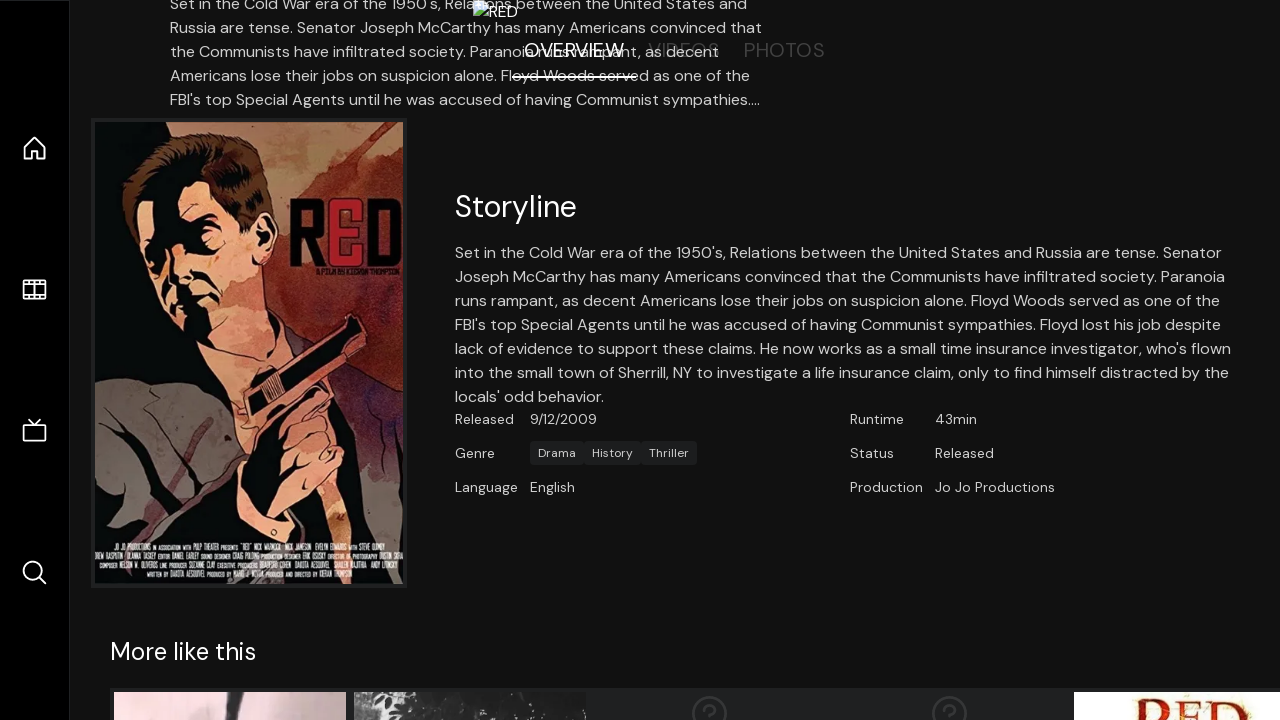

--- FILE ---
content_type: text/html;charset=utf-8
request_url: https://nuxt-movies.vercel.app/movie/1070136
body_size: 15370
content:
<!DOCTYPE html><html  lang="en" data-capo=""><head><meta charset="utf-8">
<meta name="viewport" content="width=device-width, initial-scale=1">
<title>RED · Nuxt Movies</title>
<link rel="stylesheet" href="/_nuxt/entry.DDYGQnBS.css" crossorigin>
<link rel="stylesheet" href="/_nuxt/Base.DDl6vxtR.css" crossorigin>
<link rel="stylesheet" href="/_nuxt/TheFooter.DSjxkPen.css" crossorigin>
<link rel="modulepreload" as="script" crossorigin href="/_nuxt/DFfBDzz8.js">
<link rel="modulepreload" as="script" crossorigin href="/_nuxt/wHmGi5hF.js">
<link rel="modulepreload" as="script" crossorigin href="/_nuxt/uLHvflS5.js">
<link rel="modulepreload" as="script" crossorigin href="/_nuxt/ClyUp67_.js">
<link rel="modulepreload" as="script" crossorigin href="/_nuxt/CYviWHQ5.js">
<link rel="modulepreload" as="script" crossorigin href="/_nuxt/BVNlbdLW.js">
<link rel="prefetch" as="script" crossorigin href="/_nuxt/C17z7VQ0.js">
<meta name="twitter:card" content="summary_large_image">
<meta name="twitter:site" content="@nuxt_js">
<meta name="twitter:creator" content="@nuxt_js">
<link rel="icon" type="image/webp" href="/movies.webp">
<meta name="description" content="Set in the Cold War era of the 1950's, Relations between the United States and Russia are tense. Senator Joseph McCarthy has many Americans convinced that the Communists have infiltrated society. Paranoia runs rampant, as decent Americans lose their jobs on suspicion alone.  Floyd Woods served as one of the FBl's top Special Agents until he was accused of having Communist sympathies. Floyd lost his job despite lack of evidence to support these claims. He now works as a small time insurance investigator, who's flown into the small town of Sherrill, NY to investigate a life insurance claim, only to find himself distracted by the locals' odd behavior.">
<meta property="og:image" content="https://movies-proxy.vercel.app/ipx/s_1200x630/tmdb/pcTNuXYE5RQ708GtZE6YhbRFN55.jpg">
<script type="module" src="/_nuxt/DFfBDzz8.js" crossorigin></script></head><body><div id="__nuxt"><!--[--><div class="nuxt-loading-indicator" style="position:fixed;top:0;right:0;left:0;pointer-events:none;width:auto;height:3px;opacity:0;background:repeating-linear-gradient(to right,#00dc82 0%,#34cdfe 50%,#0047e1 100%);background-size:Infinity% auto;transform:scaleX(0%);transform-origin:left;transition:transform 0.1s, height 0.4s, opacity 0.4s;z-index:999999;"></div><div h-full w-full font-sans grid="~ lt-lg:rows-[1fr_max-content] lg:cols-[max-content_1fr]" of-hidden view-transition-app transition duration-0><div id="app-scroller" of-x-hidden of-y-auto relative><div><div relative class="aspect-ratio-3/2 lg:aspect-ratio-25/9" bg-black><div absolute top-0 right-0 lt-lg="left-0" lg="bottom-0 left-1/3"><img onerror="this.setAttribute(&#39;data-error&#39;, 1)" width="1220" height="659" alt="RED" data-nuxt-img srcset="https://movies-proxy.vercel.app/ipx/f_webp&amp;s_1220x659/tmdbnull 1x, https://movies-proxy.vercel.app/ipx/f_webp&amp;s_2440x1318/tmdbnull 2x" h-full w-full object-cover src="https://movies-proxy.vercel.app/ipx/f_webp&amp;s_1220x659/tmdbnull"></div><div absolute bottom-0 left-0 top-0 px-10 flex="~ col" justify-center lt-lg="bg-gradient-to-t right-0 p10" lg="px25 w-2/3 bg-gradient-to-r" from-black via-black to-transparent><template><div style="display:none;"><h1 mt-2 text-4xl lg:text-5xl line-clamp-2>RED</h1><div flex="~ row wrap" gap2 items-center mt4><div relative aspect="11/2" filter-hue-rotate-320deg w-25><img src="/stars.webp" absolute inset-0 aria-hidden="true"><img src="/stars-filled.webp" absolute inset-0 aria-hidden="true" style="clip-path:inset(0 49% 0 0);"></div><div class="op50 hidden md:block">5.1</div><span class="op50 hidden md:block">·</span><div class="op50 hidden md:block">19 Reviews</div><span op50>·</span><div op50>2009</div><span op50>·</span><div op50>43min</div></div><p class="mt-2 op80 leading-relaxed of-hidden line-clamp-3 md:line-clamp-5 text-xs md:text-base">Set in the Cold War era of the 1950&#39;s, Relations between the United States and Russia are tense. Senator Joseph McCarthy has many Americans convinced that the Communists have infiltrated society. Paranoia runs rampant, as decent Americans lose their jobs on suspicion alone.  Floyd Woods served as one of the FBl&#39;s top Special Agents until he was accused of having Communist sympathies. Floyd lost his job despite lack of evidence to support these claims. He now works as a small time insurance investigator, who&#39;s flown into the small town of Sherrill, NY to investigate a life insurance claim, only to find himself distracted by the locals&#39; odd behavior.</p><!----></div></template></div><!----></div><!--[--><div flex items-center justify-center gap8 py6><button n-tab class="n-tab-active">Overview</button><button n-tab class="">Videos</button><button n-tab class="">Photos</button></div><!--[--><div p4 grid="~ cols-[max-content_1fr]" gap-8 items-center ma max-w-300><img onerror="this.setAttribute(&#39;data-error&#39;, 1)" width="400" height="600" alt="RED" data-nuxt-img srcset="https://movies-proxy.vercel.app/ipx/f_webp&amp;s_400x600/tmdb/pcTNuXYE5RQ708GtZE6YhbRFN55.jpg 1x, https://movies-proxy.vercel.app/ipx/f_webp&amp;s_800x1200/tmdb/pcTNuXYE5RQ708GtZE6YhbRFN55.jpg 2x" block border="4 gray4/10" w-79 lt-md:hidden transition duration-400 object-cover aspect="10/16" style="view-transition-name:item-1070136;" src="https://movies-proxy.vercel.app/ipx/f_webp&amp;s_400x600/tmdb/pcTNuXYE5RQ708GtZE6YhbRFN55.jpg"><div lt-md:w="[calc(100vw-2rem)]" flex="~ col" md:p4 gap6><div><h2 text-3xl mb4>Storyline</h2><div op80>Set in the Cold War era of the 1950&#39;s, Relations between the United States and Russia are tense. Senator Joseph McCarthy has many Americans convinced that the Communists have infiltrated society. Paranoia runs rampant, as decent Americans lose their jobs on suspicion alone.  Floyd Woods served as one of the FBl&#39;s top Special Agents until he was accused of having Communist sympathies. Floyd lost his job despite lack of evidence to support these claims. He now works as a small time insurance investigator, who&#39;s flown into the small town of Sherrill, NY to investigate a life insurance claim, only to find himself distracted by the locals&#39; odd behavior.</div></div><div text-sm op80><ul grid="~ cols-[max-content_1fr] lg:cols-[max-content_1fr_max-content_1fr] gap3" items-center><!--[--><div>Released</div><div>9/12/2009</div><!--]--><!--[--><div>Runtime</div><div>43min</div><!--]--><!----><!----><!----><!--[--><div>Genre</div><div flex="~ row wrap gap1"><!--[--><a href="/genre/18/movie" class="" bg="gray/10 hover:gray/20" p="x2 y1" rounded text-xs>Drama</a><a href="/genre/36/movie" class="" bg="gray/10 hover:gray/20" p="x2 y1" rounded text-xs>History</a><a href="/genre/53/movie" class="" bg="gray/10 hover:gray/20" p="x2 y1" rounded text-xs>Thriller</a><!--]--></div><!--]--><!--[--><div>Status</div><div>Released</div><!--]--><!--[--><div>Language</div><div>English</div><!--]--><!--[--><div>Production</div><div>Jo Jo Productions</div><!--]--></ul></div><div><div flex="~ row gap5" items-center text-lg mt-5><!----><!----><!----><!----><!----><!----><!----><!----><!--[--><!--]--></div></div></div></div><!----><!--]--><!----><!----><!--]--><!--[--><div flex py3 px10 items-center mt5><div text-2xl><!--[-->More like this<!--]--></div><div flex-auto></div><!--[--><!--]--></div><div relative><div overflow-y-auto><div flex gap-2 w-max p-2 px-10><!--[--><!--[--><a href="/movie/621557" class="" pb2 flex-1 w-40 md:w-60><div block bg-gray4:10 p1 class="aspect-10/16" transition duration-400 hover="scale-105 z10"><img onerror="this.setAttribute(&#39;data-error&#39;, 1)" width="400" height="600" alt="Red" data-nuxt-img srcset="https://movies-proxy.vercel.app/ipx/f_webp&amp;s_400x600/tmdb/fkATyXE462UjZLM86uCJRH6jLVa.jpg 1x, https://movies-proxy.vercel.app/ipx/f_webp&amp;s_800x1200/tmdb/fkATyXE462UjZLM86uCJRH6jLVa.jpg 2x" w-full h-full object-cover style="view-transition-name:item-621557;" src="https://movies-proxy.vercel.app/ipx/f_webp&amp;s_400x600/tmdb/fkATyXE462UjZLM86uCJRH6jLVa.jpg"></div><div mt-2>Red</div><div flex text-sm gap-2 items-center><div relative aspect="11/2" filter-hue-rotate-320deg w-20><img src="/stars.webp" absolute inset-0 aria-hidden="true"><img src="/stars-filled.webp" absolute inset-0 aria-hidden="true" style="clip-path:inset(0 45% 0 0);"></div><div op60>5.5</div></div></a><a href="/movie/629524" class="" pb2 flex-1 w-40 md:w-60><div block bg-gray4:10 p1 class="aspect-10/16" transition duration-400 hover="scale-105 z10"><img onerror="this.setAttribute(&#39;data-error&#39;, 1)" width="400" height="600" alt="RED" data-nuxt-img srcset="https://movies-proxy.vercel.app/ipx/f_webp&amp;s_400x600/tmdb/gGH97LgVnfhZT9n6k9veaNgCdWL.jpg 1x, https://movies-proxy.vercel.app/ipx/f_webp&amp;s_800x1200/tmdb/gGH97LgVnfhZT9n6k9veaNgCdWL.jpg 2x" w-full h-full object-cover style="view-transition-name:item-629524;" src="https://movies-proxy.vercel.app/ipx/f_webp&amp;s_400x600/tmdb/gGH97LgVnfhZT9n6k9veaNgCdWL.jpg"></div><div mt-2>RED</div><div flex text-sm gap-2 items-center><div relative aspect="11/2" filter-hue-rotate-320deg w-20><img src="/stars.webp" absolute inset-0 aria-hidden="true"><img src="/stars-filled.webp" absolute inset-0 aria-hidden="true" style="clip-path:inset(0 44% 0 0);"></div><div op60>5.6</div></div></a><a href="/movie/647201" class="" pb2 flex-1 w-40 md:w-60><div block bg-gray4:10 p1 class="aspect-10/16" transition duration-400 hover="scale-105 z10"><div h-full op10 flex><div i-ph:question ma text-4xl></div></div></div><div mt-2>Red</div><div flex text-sm gap-2 items-center><div relative aspect="11/2" filter-hue-rotate-320deg w-20><img src="/stars.webp" absolute inset-0 aria-hidden="true"><img src="/stars-filled.webp" absolute inset-0 aria-hidden="true" style="clip-path:inset(0 64% 0 0);"></div><div op60>3.6</div></div></a><a href="/movie/1084119" class="" pb2 flex-1 w-40 md:w-60><div block bg-gray4:10 p1 class="aspect-10/16" transition duration-400 hover="scale-105 z10"><div h-full op10 flex><div i-ph:question ma text-4xl></div></div></div><div mt-2>Red</div><div flex text-sm gap-2 items-center><div relative aspect="11/2" filter-hue-rotate-320deg w-20><img src="/stars.webp" absolute inset-0 aria-hidden="true"><img src="/stars-filled.webp" absolute inset-0 aria-hidden="true" style="clip-path:inset(0 64% 0 0);"></div><div op60>3.6</div></div></a><a href="/movie/860964" class="" pb2 flex-1 w-40 md:w-60><div block bg-gray4:10 p1 class="aspect-10/16" transition duration-400 hover="scale-105 z10"><img onerror="this.setAttribute(&#39;data-error&#39;, 1)" width="400" height="600" alt="RED" data-nuxt-img srcset="https://movies-proxy.vercel.app/ipx/f_webp&amp;s_400x600/tmdb/5pkRM9wLjeedUEo84z87TfERknK.jpg 1x, https://movies-proxy.vercel.app/ipx/f_webp&amp;s_800x1200/tmdb/5pkRM9wLjeedUEo84z87TfERknK.jpg 2x" w-full h-full object-cover style="view-transition-name:item-860964;" src="https://movies-proxy.vercel.app/ipx/f_webp&amp;s_400x600/tmdb/5pkRM9wLjeedUEo84z87TfERknK.jpg"></div><div mt-2>RED</div><div flex text-sm gap-2 items-center><div relative aspect="11/2" filter-hue-rotate-320deg w-20><img src="/stars.webp" absolute inset-0 aria-hidden="true"><img src="/stars-filled.webp" absolute inset-0 aria-hidden="true" style="clip-path:inset(0 64% 0 0);"></div><div op60>3.6</div></div></a><a href="/movie/767304" class="" pb2 flex-1 w-40 md:w-60><div block bg-gray4:10 p1 class="aspect-10/16" transition duration-400 hover="scale-105 z10"><img onerror="this.setAttribute(&#39;data-error&#39;, 1)" width="400" height="600" alt="Redemption Day" data-nuxt-img srcset="https://movies-proxy.vercel.app/ipx/f_webp&amp;s_400x600/tmdb/y1Tk1LUwS3nRlugiXnag6Bu1ToG.jpg 1x, https://movies-proxy.vercel.app/ipx/f_webp&amp;s_800x1200/tmdb/y1Tk1LUwS3nRlugiXnag6Bu1ToG.jpg 2x" w-full h-full object-cover style="view-transition-name:item-767304;" src="https://movies-proxy.vercel.app/ipx/f_webp&amp;s_400x600/tmdb/y1Tk1LUwS3nRlugiXnag6Bu1ToG.jpg"></div><div mt-2>Redemption Day</div><div flex text-sm gap-2 items-center><div relative aspect="11/2" filter-hue-rotate-320deg w-20><img src="/stars.webp" absolute inset-0 aria-hidden="true"><img src="/stars-filled.webp" absolute inset-0 aria-hidden="true" style="clip-path:inset(0 40.37% 0 0);"></div><div op60>6</div></div></a><a href="/movie/382461" class="" pb2 flex-1 w-40 md:w-60><div block bg-gray4:10 p1 class="aspect-10/16" transition duration-400 hover="scale-105 z10"><img onerror="this.setAttribute(&#39;data-error&#39;, 1)" width="400" height="600" alt="Jud" data-nuxt-img srcset="https://movies-proxy.vercel.app/ipx/f_webp&amp;s_400x600/tmdb/afEukeBVpX3IuqJhYPQGgm1fcR9.jpg 1x, https://movies-proxy.vercel.app/ipx/f_webp&amp;s_800x1200/tmdb/afEukeBVpX3IuqJhYPQGgm1fcR9.jpg 2x" w-full h-full object-cover style="view-transition-name:item-382461;" src="https://movies-proxy.vercel.app/ipx/f_webp&amp;s_400x600/tmdb/afEukeBVpX3IuqJhYPQGgm1fcR9.jpg"></div><div mt-2>Jud</div><div flex text-sm gap-2 items-center><div relative aspect="11/2" filter-hue-rotate-320deg w-20><img src="/stars.webp" absolute inset-0 aria-hidden="true"><img src="/stars-filled.webp" absolute inset-0 aria-hidden="true" style="clip-path:inset(0 47% 0 0);"></div><div op60>5.3</div></div></a><a href="/movie/11982" class="" pb2 flex-1 w-40 md:w-60><div block bg-gray4:10 p1 class="aspect-10/16" transition duration-400 hover="scale-105 z10"><img onerror="this.setAttribute(&#39;data-error&#39;, 1)" width="400" height="600" alt="Look Who&#39;s Talking Now!" data-nuxt-img srcset="https://movies-proxy.vercel.app/ipx/f_webp&amp;s_400x600/tmdb/73JahFiizkMVsrrslXInmNK54nC.jpg 1x, https://movies-proxy.vercel.app/ipx/f_webp&amp;s_800x1200/tmdb/73JahFiizkMVsrrslXInmNK54nC.jpg 2x" w-full h-full object-cover style="view-transition-name:item-11982;" src="https://movies-proxy.vercel.app/ipx/f_webp&amp;s_400x600/tmdb/73JahFiizkMVsrrslXInmNK54nC.jpg"></div><div mt-2>Look Who&#39;s Talking Now!</div><div flex text-sm gap-2 items-center><div relative aspect="11/2" filter-hue-rotate-320deg w-20><img src="/stars.webp" absolute inset-0 aria-hidden="true"><img src="/stars-filled.webp" absolute inset-0 aria-hidden="true" style="clip-path:inset(0 46.63% 0 0);"></div><div op60>5.3</div></div></a><a href="/movie/9513" class="" pb2 flex-1 w-40 md:w-60><div block bg-gray4:10 p1 class="aspect-10/16" transition duration-400 hover="scale-105 z10"><img onerror="this.setAttribute(&#39;data-error&#39;, 1)" width="400" height="600" alt="Garfield: A Tail of Two Kitties" data-nuxt-img srcset="https://movies-proxy.vercel.app/ipx/f_webp&amp;s_400x600/tmdb/eKf3ywh5scQ3wXOIfVgseF4LFir.jpg 1x, https://movies-proxy.vercel.app/ipx/f_webp&amp;s_800x1200/tmdb/eKf3ywh5scQ3wXOIfVgseF4LFir.jpg 2x" w-full h-full object-cover style="view-transition-name:item-9513;" src="https://movies-proxy.vercel.app/ipx/f_webp&amp;s_400x600/tmdb/eKf3ywh5scQ3wXOIfVgseF4LFir.jpg"></div><div mt-2>Garfield: A Tail of Two Kitties</div><div flex text-sm gap-2 items-center><div relative aspect="11/2" filter-hue-rotate-320deg w-20><img src="/stars.webp" absolute inset-0 aria-hidden="true"><img src="/stars-filled.webp" absolute inset-0 aria-hidden="true" style="clip-path:inset(0 44% 0 0);"></div><div op60>5.6</div></div></a><a href="/movie/71676" class="" pb2 flex-1 w-40 md:w-60><div block bg-gray4:10 p1 class="aspect-10/16" transition duration-400 hover="scale-105 z10"><img onerror="this.setAttribute(&#39;data-error&#39;, 1)" width="400" height="600" alt="Ghost Rider: Spirit of Vengeance" data-nuxt-img srcset="https://movies-proxy.vercel.app/ipx/f_webp&amp;s_400x600/tmdb/fUJOWsjjE8u1r4YOLYe1RLYy7bm.jpg 1x, https://movies-proxy.vercel.app/ipx/f_webp&amp;s_800x1200/tmdb/fUJOWsjjE8u1r4YOLYe1RLYy7bm.jpg 2x" w-full h-full object-cover style="view-transition-name:item-71676;" src="https://movies-proxy.vercel.app/ipx/f_webp&amp;s_400x600/tmdb/fUJOWsjjE8u1r4YOLYe1RLYy7bm.jpg"></div><div mt-2>Ghost Rider: Spirit of Vengeance</div><div flex text-sm gap-2 items-center><div relative aspect="11/2" filter-hue-rotate-320deg w-20><img src="/stars.webp" absolute inset-0 aria-hidden="true"><img src="/stars-filled.webp" absolute inset-0 aria-hidden="true" style="clip-path:inset(0 49.94% 0 0);"></div><div op60>5</div></div></a><a href="/movie/57165" class="" pb2 flex-1 w-40 md:w-60><div block bg-gray4:10 p1 class="aspect-10/16" transition duration-400 hover="scale-105 z10"><img onerror="this.setAttribute(&#39;data-error&#39;, 1)" width="400" height="600" alt="Wrath of the Titans" data-nuxt-img srcset="https://movies-proxy.vercel.app/ipx/f_webp&amp;s_400x600/tmdb/b9n2R3xZWQ8MVZgndQoV34stS0h.jpg 1x, https://movies-proxy.vercel.app/ipx/f_webp&amp;s_800x1200/tmdb/b9n2R3xZWQ8MVZgndQoV34stS0h.jpg 2x" w-full h-full object-cover style="view-transition-name:item-57165;" src="https://movies-proxy.vercel.app/ipx/f_webp&amp;s_400x600/tmdb/b9n2R3xZWQ8MVZgndQoV34stS0h.jpg"></div><div mt-2>Wrath of the Titans</div><div flex text-sm gap-2 items-center><div relative aspect="11/2" filter-hue-rotate-320deg w-20><img src="/stars.webp" absolute inset-0 aria-hidden="true"><img src="/stars-filled.webp" absolute inset-0 aria-hidden="true" style="clip-path:inset(0 42.62% 0 0);"></div><div op60>5.7</div></div></a><a href="/movie/372411" class="" pb2 flex-1 w-40 md:w-60><div block bg-gray4:10 p1 class="aspect-10/16" transition duration-400 hover="scale-105 z10"><img onerror="this.setAttribute(&#39;data-error&#39;, 1)" width="400" height="600" alt="Absolutely Fabulous: The Movie" data-nuxt-img srcset="https://movies-proxy.vercel.app/ipx/f_webp&amp;s_400x600/tmdb/qNzbuLMEf1zAk7jbQeA19sXFYlK.jpg 1x, https://movies-proxy.vercel.app/ipx/f_webp&amp;s_800x1200/tmdb/qNzbuLMEf1zAk7jbQeA19sXFYlK.jpg 2x" w-full h-full object-cover style="view-transition-name:item-372411;" src="https://movies-proxy.vercel.app/ipx/f_webp&amp;s_400x600/tmdb/qNzbuLMEf1zAk7jbQeA19sXFYlK.jpg"></div><div mt-2>Absolutely Fabulous: The Movie</div><div flex text-sm gap-2 items-center><div relative aspect="11/2" filter-hue-rotate-320deg w-20><img src="/stars.webp" absolute inset-0 aria-hidden="true"><img src="/stars-filled.webp" absolute inset-0 aria-hidden="true" style="clip-path:inset(0 47% 0 0);"></div><div op60>5.3</div></div></a><a href="/movie/76285" class="" pb2 flex-1 w-40 md:w-60><div block bg-gray4:10 p1 class="aspect-10/16" transition duration-400 hover="scale-105 z10"><img onerror="this.setAttribute(&#39;data-error&#39;, 1)" width="400" height="600" alt="Percy Jackson: Sea of Monsters" data-nuxt-img srcset="https://movies-proxy.vercel.app/ipx/f_webp&amp;s_400x600/tmdb/tAu90qEpLqwqiZLsMqpaMVr55oN.jpg 1x, https://movies-proxy.vercel.app/ipx/f_webp&amp;s_800x1200/tmdb/tAu90qEpLqwqiZLsMqpaMVr55oN.jpg 2x" w-full h-full object-cover style="view-transition-name:item-76285;" src="https://movies-proxy.vercel.app/ipx/f_webp&amp;s_400x600/tmdb/tAu90qEpLqwqiZLsMqpaMVr55oN.jpg"></div><div mt-2>Percy Jackson: Sea of Monsters</div><div flex text-sm gap-2 items-center><div relative aspect="11/2" filter-hue-rotate-320deg w-20><img src="/stars.webp" absolute inset-0 aria-hidden="true"><img src="/stars-filled.webp" absolute inset-0 aria-hidden="true" style="clip-path:inset(0 39.720000000000006% 0 0);"></div><div op60>6</div></div></a><a href="/movie/287663" class="" pb2 flex-1 w-40 md:w-60><div block bg-gray4:10 p1 class="aspect-10/16" transition duration-400 hover="scale-105 z10"><img onerror="this.setAttribute(&#39;data-error&#39;, 1)" width="400" height="600" alt="Star Wars Rebels: Spark of Rebellion" data-nuxt-img srcset="https://movies-proxy.vercel.app/ipx/f_webp&amp;s_400x600/tmdb/ApPuHAhH4wYGb4YCLChJYQvHUEF.jpg 1x, https://movies-proxy.vercel.app/ipx/f_webp&amp;s_800x1200/tmdb/ApPuHAhH4wYGb4YCLChJYQvHUEF.jpg 2x" w-full h-full object-cover style="view-transition-name:item-287663;" src="https://movies-proxy.vercel.app/ipx/f_webp&amp;s_400x600/tmdb/ApPuHAhH4wYGb4YCLChJYQvHUEF.jpg"></div><div mt-2>Star Wars Rebels: Spark of Rebellion</div><div flex text-sm gap-2 items-center><div relative aspect="11/2" filter-hue-rotate-320deg w-20><img src="/stars.webp" absolute inset-0 aria-hidden="true"><img src="/stars-filled.webp" absolute inset-0 aria-hidden="true" style="clip-path:inset(0 27% 0 0);"></div><div op60>7.3</div></div></a><a href="/movie/159824" class="" pb2 flex-1 w-40 md:w-60><div block bg-gray4:10 p1 class="aspect-10/16" transition duration-400 hover="scale-105 z10"><img onerror="this.setAttribute(&#39;data-error&#39;, 1)" width="400" height="600" alt="Hotel Transylvania 2" data-nuxt-img srcset="https://movies-proxy.vercel.app/ipx/f_webp&amp;s_400x600/tmdb/3nFnrivNgipSKZ8LZJJbRSlAcTR.jpg 1x, https://movies-proxy.vercel.app/ipx/f_webp&amp;s_800x1200/tmdb/3nFnrivNgipSKZ8LZJJbRSlAcTR.jpg 2x" w-full h-full object-cover style="view-transition-name:item-159824;" src="https://movies-proxy.vercel.app/ipx/f_webp&amp;s_400x600/tmdb/3nFnrivNgipSKZ8LZJJbRSlAcTR.jpg"></div><div mt-2>Hotel Transylvania 2</div><div flex text-sm gap-2 items-center><div relative aspect="11/2" filter-hue-rotate-320deg w-20><img src="/stars.webp" absolute inset-0 aria-hidden="true"><img src="/stars-filled.webp" absolute inset-0 aria-hidden="true" style="clip-path:inset(0 32.33% 0 0);"></div><div op60>6.8</div></div></a><a href="/movie/49040" class="" pb2 flex-1 w-40 md:w-60><div block bg-gray4:10 p1 class="aspect-10/16" transition duration-400 hover="scale-105 z10"><img onerror="this.setAttribute(&#39;data-error&#39;, 1)" width="400" height="600" alt="The Bourne Legacy" data-nuxt-img srcset="https://movies-proxy.vercel.app/ipx/f_webp&amp;s_400x600/tmdb/1aExL5DTGHj25ZfIC3dDwS84RWi.jpg 1x, https://movies-proxy.vercel.app/ipx/f_webp&amp;s_800x1200/tmdb/1aExL5DTGHj25ZfIC3dDwS84RWi.jpg 2x" w-full h-full object-cover style="view-transition-name:item-49040;" src="https://movies-proxy.vercel.app/ipx/f_webp&amp;s_400x600/tmdb/1aExL5DTGHj25ZfIC3dDwS84RWi.jpg"></div><div mt-2>The Bourne Legacy</div><div flex text-sm gap-2 items-center><div relative aspect="11/2" filter-hue-rotate-320deg w-20><img src="/stars.webp" absolute inset-0 aria-hidden="true"><img src="/stars-filled.webp" absolute inset-0 aria-hidden="true" style="clip-path:inset(0 37.699999999999996% 0 0);"></div><div op60>6.2</div></div></a><a href="/movie/298115" class="" pb2 flex-1 w-40 md:w-60><div block bg-gray4:10 p1 class="aspect-10/16" transition duration-400 hover="scale-105 z10"><img onerror="this.setAttribute(&#39;data-error&#39;, 1)" width="400" height="600" alt="Dragons: Dawn of the Dragon Racers" data-nuxt-img srcset="https://movies-proxy.vercel.app/ipx/f_webp&amp;s_400x600/tmdb/sgOXOQyPIjeMi1bnWu1r0CzLsZD.jpg 1x, https://movies-proxy.vercel.app/ipx/f_webp&amp;s_800x1200/tmdb/sgOXOQyPIjeMi1bnWu1r0CzLsZD.jpg 2x" w-full h-full object-cover style="view-transition-name:item-298115;" src="https://movies-proxy.vercel.app/ipx/f_webp&amp;s_400x600/tmdb/sgOXOQyPIjeMi1bnWu1r0CzLsZD.jpg"></div><div mt-2>Dragons: Dawn of the Dragon Racers</div><div flex text-sm gap-2 items-center><div relative aspect="11/2" filter-hue-rotate-320deg w-20><img src="/stars.webp" absolute inset-0 aria-hidden="true"><img src="/stars-filled.webp" absolute inset-0 aria-hidden="true" style="clip-path:inset(0 27.220000000000006% 0 0);"></div><div op60>7.3</div></div></a><a href="/movie/44912" class="" pb2 flex-1 w-40 md:w-60><div block bg-gray4:10 p1 class="aspect-10/16" transition duration-400 hover="scale-105 z10"><img onerror="this.setAttribute(&#39;data-error&#39;, 1)" width="400" height="600" alt="Green Lantern" data-nuxt-img srcset="https://movies-proxy.vercel.app/ipx/f_webp&amp;s_400x600/tmdb/fj21HwUprqjjwTdkKC1XZurRSpV.jpg 1x, https://movies-proxy.vercel.app/ipx/f_webp&amp;s_800x1200/tmdb/fj21HwUprqjjwTdkKC1XZurRSpV.jpg 2x" w-full h-full object-cover style="view-transition-name:item-44912;" src="https://movies-proxy.vercel.app/ipx/f_webp&amp;s_400x600/tmdb/fj21HwUprqjjwTdkKC1XZurRSpV.jpg"></div><div mt-2>Green Lantern</div><div flex text-sm gap-2 items-center><div relative aspect="11/2" filter-hue-rotate-320deg w-20><img src="/stars.webp" absolute inset-0 aria-hidden="true"><img src="/stars-filled.webp" absolute inset-0 aria-hidden="true" style="clip-path:inset(0 48.269999999999996% 0 0);"></div><div op60>5.2</div></div></a><a href="/movie/302699" class="" pb2 flex-1 w-40 md:w-60><div block bg-gray4:10 p1 class="aspect-10/16" transition duration-400 hover="scale-105 z10"><img onerror="this.setAttribute(&#39;data-error&#39;, 1)" width="400" height="600" alt="Central Intelligence" data-nuxt-img srcset="https://movies-proxy.vercel.app/ipx/f_webp&amp;s_400x600/tmdb/7Ou0TRJLi72AwLEUlo7Kym4XuNB.jpg 1x, https://movies-proxy.vercel.app/ipx/f_webp&amp;s_800x1200/tmdb/7Ou0TRJLi72AwLEUlo7Kym4XuNB.jpg 2x" w-full h-full object-cover style="view-transition-name:item-302699;" src="https://movies-proxy.vercel.app/ipx/f_webp&amp;s_400x600/tmdb/7Ou0TRJLi72AwLEUlo7Kym4XuNB.jpg"></div><div mt-2>Central Intelligence</div><div flex text-sm gap-2 items-center><div relative aspect="11/2" filter-hue-rotate-320deg w-20><img src="/stars.webp" absolute inset-0 aria-hidden="true"><img src="/stars-filled.webp" absolute inset-0 aria-hidden="true" style="clip-path:inset(0 35.85% 0 0);"></div><div op60>6.4</div></div></a><a href="/movie/35019" class="" pb2 flex-1 w-40 md:w-60><div block bg-gray4:10 p1 class="aspect-10/16" transition duration-400 hover="scale-105 z10"><img onerror="this.setAttribute(&#39;data-error&#39;, 1)" width="400" height="600" alt="Nanny McPhee and the Big Bang" data-nuxt-img srcset="https://movies-proxy.vercel.app/ipx/f_webp&amp;s_400x600/tmdb/9cgHfgBXVZmVR63AhwJ82R1kAFS.jpg 1x, https://movies-proxy.vercel.app/ipx/f_webp&amp;s_800x1200/tmdb/9cgHfgBXVZmVR63AhwJ82R1kAFS.jpg 2x" w-full h-full object-cover style="view-transition-name:item-35019;" src="https://movies-proxy.vercel.app/ipx/f_webp&amp;s_400x600/tmdb/9cgHfgBXVZmVR63AhwJ82R1kAFS.jpg"></div><div mt-2>Nanny McPhee and the Big Bang</div><div flex text-sm gap-2 items-center><div relative aspect="11/2" filter-hue-rotate-320deg w-20><img src="/stars.webp" absolute inset-0 aria-hidden="true"><img src="/stars-filled.webp" absolute inset-0 aria-hidden="true" style="clip-path:inset(0 37.05% 0 0);"></div><div op60>6.3</div></div></a><!--]--><!--]--></div></div><button type="button" flex="~ col" absolute top-0 left-0 bottom-0 bg-black:50 p3 items-center justify-center op0 hover:op100 transition title="Scroll left"><div i-ph-caret-left-light text-3xl text-white></div></button><button type="button" flex="~ col" absolute top-0 right-0 bottom-0 bg-black:50 p3 items-center justify-center op0 hover:op100 transition title="Scroll right"><div i-ph-caret-right-light text-3xl text-white></div></button></div><!--]--><footer p="y15 x15" flex="~ col gap4"><div flex="~ row gap2" items-center my2><img src="/movies-sm.webp" width="25" height="25" alt="Logo"><div text-xl> Nuxt Movies </div></div><div flex="~ row gap2" items-center><div op50 text-sm> Made with </div><a href="https://nuxt.com/" target="_blank" title="Nuxt 3"><svg viewbox="0 0 128 32" fill="none" xmlns="http://www.w3.org/2000/svg" h5><path d="M60.32 32C60.6656 32 60.96 31.7135 60.96 31.36V16.48C60.96 16.48 61.76 17.92 63.2 20.32L69.44 31.04C69.7255 31.6384 70.359 32 70.88 32H75.2V8H70.88C70.5923 8 70.24 8.23906 70.24 8.64V23.68L67.36 18.56L61.6 8.8C61.3197 8.3026 60.7166 8 60.16 8H56V32H60.32Z" fill="currentColor"></path><path d="M116.16 14.72H118.24C118.77 14.72 119.2 14.2902 119.2 13.76V9.6H123.68V14.72H128V18.56H123.68V25.44C123.68 27.12 124.489 27.84 125.92 27.84H128V32H125.28C121.592 32 119.2 29.6114 119.2 25.6V18.56H116.16V14.72Z" fill="currentColor"></path><path d="M94.56 14.72V24.64C94.56 26.8806 93.7188 28.7695 92.48 30.08C91.2412 31.3905 89.5306 32 87.2 32C84.8694 32 82.9988 31.3905 81.76 30.08C80.5422 28.7695 79.68 26.8806 79.68 24.64V14.72H82.24C82.7859 14.72 83.3231 14.8195 83.68 15.2C84.0369 15.5593 84.16 15.7704 84.16 16.32V24.64C84.16 25.9294 84.2331 26.7259 84.8 27.36C85.3669 27.973 86.0662 28.16 87.2 28.16C88.3548 28.16 88.8731 27.973 89.44 27.36C90.0069 26.7259 90.08 25.9294 90.08 24.64V16.32C90.08 15.7704 90.2031 15.4205 90.56 15.04C90.8736 14.7057 91.2045 14.7136 91.68 14.72C91.7457 14.7209 91.9337 14.72 92 14.72H94.56Z" fill="currentColor"></path><path d="M108.16 23.04L113.6 14.72H109.44C108.916 14.72 108.45 14.9081 108.16 15.36L105.6 19.2L103.2 15.52C102.91 15.0681 102.284 14.72 101.76 14.72H97.76L103.2 22.88L97.28 32H101.44C101.96 32 102.429 31.486 102.72 31.04L105.6 26.72L108.64 31.2C108.931 31.646 109.4 32 109.92 32H114.08L108.16 23.04Z" fill="currentColor"></path><path d="M26.88 32H44.64C45.2068 32.0001 45.7492 31.8009 46.24 31.52C46.7308 31.2391 47.2367 30.8865 47.52 30.4C47.8033 29.9135 48.0002 29.3615 48 28.7998C47.9998 28.2381 47.8037 27.6864 47.52 27.2001L35.52 6.56C35.2368 6.0736 34.8907 5.72084 34.4 5.44C33.9093 5.15916 33.2066 4.96 32.64 4.96C32.0734 4.96 31.5307 5.15916 31.04 5.44C30.5493 5.72084 30.2032 6.0736 29.92 6.56L26.88 11.84L20.8 1.59962C20.5165 1.11326 20.1708 0.600786 19.68 0.32C19.1892 0.0392139 18.6467 0 18.08 0C17.5133 0 16.9708 0.0392139 16.48 0.32C15.9892 0.600786 15.4835 1.11326 15.2 1.59962L0.32 27.2001C0.0363166 27.6864 0.000246899 28.2381 3.05588e-07 28.7998C-0.000246288 29.3615 0.0367437 29.9134 0.32 30.3999C0.603256 30.8864 1.10919 31.2391 1.6 31.52C2.09081 31.8009 2.63324 32.0001 3.2 32H14.4C18.8379 32 22.068 30.0092 24.32 26.24L29.76 16.8L32.64 11.84L41.44 26.88H29.76L26.88 32ZM14.24 26.88H6.4L18.08 6.72L24 16.8L20.0786 23.636C18.5831 26.0816 16.878 26.88 14.24 26.88Z" fill="#00DC82"></path></svg></a></div><div flex="~ row gap2" items-center><p text-true-gray:90 text-sm> Data provided by  <a op100 target="_blank" href="https://www.themoviedb.org/" title="The Movie Database" rel="noopener" n-link-text><svg xmlns="http://www.w3.org/2000/svg" xmlns:xlink="http://www.w3.org/1999/xlink" viewbox="0 0 273.42 35.52" inline h4 data-v-2d74ee30><defs data-v-2d74ee30><linearGradient id="linear-gradient" y1="17.76" x2="273.42" y2="17.76" gradientUnits="userSpaceOnUse" data-v-2d74ee30><stop offset="0" stop-color="#90cea1" data-v-2d74ee30></stop><stop offset="0.56" stop-color="#3cbec9" data-v-2d74ee30></stop><stop offset="1" stop-color="#00b3e5" data-v-2d74ee30></stop></linearGradient></defs><g id="Layer_2" data-name="Layer 2" data-v-2d74ee30><g id="Layer_1-2" data-name="Layer 1" data-v-2d74ee30><path class="cls-1" d="M191.85,35.37h63.9A17.67,17.67,0,0,0,273.42,17.7h0A17.67,17.67,0,0,0,255.75,0h-63.9A17.67,17.67,0,0,0,174.18,17.7h0A17.67,17.67,0,0,0,191.85,35.37ZM10.1,35.42h7.8V6.92H28V0H0v6.9H10.1Zm28.1,0H46V8.25h.1L55.05,35.4h6L70.3,8.25h.1V35.4h7.8V0H66.45l-8.2,23.1h-.1L50,0H38.2ZM89.14.12h11.7a33.56,33.56,0,0,1,8.08,1,18.52,18.52,0,0,1,6.67,3.08,15.09,15.09,0,0,1,4.53,5.52,18.5,18.5,0,0,1,1.67,8.25,16.91,16.91,0,0,1-1.62,7.58,16.3,16.3,0,0,1-4.38,5.5,19.24,19.24,0,0,1-6.35,3.37,24.53,24.53,0,0,1-7.55,1.15H89.14Zm7.8,28.2h4a21.66,21.66,0,0,0,5-.55A10.58,10.58,0,0,0,110,26a8.73,8.73,0,0,0,2.68-3.35,11.9,11.9,0,0,0,1-5.08,9.87,9.87,0,0,0-1-4.52,9.17,9.17,0,0,0-2.63-3.18A11.61,11.61,0,0,0,106.22,8a17.06,17.06,0,0,0-4.68-.63h-4.6ZM133.09.12h13.2a32.87,32.87,0,0,1,4.63.33,12.66,12.66,0,0,1,4.17,1.3,7.94,7.94,0,0,1,3,2.72,8.34,8.34,0,0,1,1.15,4.65,7.48,7.48,0,0,1-1.67,5,9.13,9.13,0,0,1-4.43,2.82V17a10.28,10.28,0,0,1,3.18,1,8.51,8.51,0,0,1,2.45,1.85,7.79,7.79,0,0,1,1.57,2.62,9.16,9.16,0,0,1,.55,3.2,8.52,8.52,0,0,1-1.2,4.68,9.32,9.32,0,0,1-3.1,3A13.38,13.38,0,0,1,152.32,35a22.5,22.5,0,0,1-4.73.5h-14.5Zm7.8,14.15h5.65a7.65,7.65,0,0,0,1.78-.2,4.78,4.78,0,0,0,1.57-.65,3.43,3.43,0,0,0,1.13-1.2,3.63,3.63,0,0,0,.42-1.8A3.3,3.3,0,0,0,151,8.6a3.42,3.42,0,0,0-1.23-1.13A6.07,6.07,0,0,0,148,6.9a9.9,9.9,0,0,0-1.85-.18h-5.3Zm0,14.65h7a8.27,8.27,0,0,0,1.83-.2,4.67,4.67,0,0,0,1.67-.7,3.93,3.93,0,0,0,1.23-1.3,3.8,3.8,0,0,0,.47-1.95,3.16,3.16,0,0,0-.62-2,4,4,0,0,0-1.58-1.18,8.23,8.23,0,0,0-2-.55,15.12,15.12,0,0,0-2.05-.15h-5.9Z" data-v-2d74ee30></path></g></g></svg></a></p></div><div flex="~ row gap2" items-center><p text-true-gray:90 text-sm> This project uses the TMDB API but is not endorsed or certified by TMDB. </p></div><div flex gap4 items-center><div flex="~ row gap5" items-center text-lg mt-5><a href="https://twitter.com/nuxt_js" target="_blank" aria-label="Link to Twitter account" rel="noopener" n-link><div i-simple-icons:twitter></div></a><!----><!----><!----><a href="https://github.com/nuxt/movies" target="_blank" aria-label="Link to GitHub account" rel="noopener" n-link><div i-simple-icons:github></div></a><!----><!----><!----><!--[--><a href="https://vercel.com" rel="noopener" target="_blank" aria-label="go to vercel"><svg class="h-8" viewbox="0 0 212 44" fill="none" xmlns="http://www.w3.org/2000/svg" alt="Vercel"><rect width="212" height="44" rx="8" fill="black"></rect><path d="M60.4375 15.2266V26.5H61.8438V22.4766H64.6797C66.7969 22.4766 68.3047 20.9844 68.3047 18.875C68.3047 16.7266 66.8281 15.2266 64.6953 15.2266H60.4375ZM61.8438 16.4766H64.3281C65.9609 16.4766 66.8594 17.3281 66.8594 18.875C66.8594 20.3672 65.9297 21.2266 64.3281 21.2266H61.8438V16.4766ZM73.3441 26.6484C75.7425 26.6484 77.2269 24.9922 77.2269 22.2891C77.2269 19.5781 75.7425 17.9297 73.3441 17.9297C70.9456 17.9297 69.4613 19.5781 69.4613 22.2891C69.4613 24.9922 70.9456 26.6484 73.3441 26.6484ZM73.3441 25.4375C71.7503 25.4375 70.8519 24.2812 70.8519 22.2891C70.8519 20.2891 71.7503 19.1406 73.3441 19.1406C74.9378 19.1406 75.8363 20.2891 75.8363 22.2891C75.8363 24.2812 74.9378 25.4375 73.3441 25.4375ZM89.2975 18.0781H87.9459L86.2897 24.8125H86.1647L84.2819 18.0781H82.9928L81.11 24.8125H80.985L79.3288 18.0781H77.9694L80.3288 26.5H81.6881L83.5631 19.9844H83.6881L85.5709 26.5H86.9381L89.2975 18.0781ZM93.8213 19.1172C95.1572 19.1172 96.0478 20.1016 96.0791 21.5938H91.4384C91.54 20.1016 92.4775 19.1172 93.8213 19.1172ZM96.04 24.3203C95.6884 25.0625 94.9541 25.4609 93.8681 25.4609C92.4384 25.4609 91.5088 24.4062 91.4384 22.7422V22.6797H97.4931V22.1641C97.4931 19.5469 96.1103 17.9297 93.8369 17.9297C91.5244 17.9297 90.04 19.6484 90.04 22.2969C90.04 24.9609 91.5009 26.6484 93.8369 26.6484C95.6806 26.6484 96.9931 25.7578 97.3838 24.3203H96.04ZM99.2825 26.5H100.626V21.2812C100.626 20.0938 101.556 19.2344 102.837 19.2344C103.103 19.2344 103.587 19.2812 103.697 19.3125V17.9688C103.525 17.9453 103.243 17.9297 103.025 17.9297C101.908 17.9297 100.939 18.5078 100.689 19.3281H100.564V18.0781H99.2825V26.5ZM108.181 19.1172C109.517 19.1172 110.408 20.1016 110.439 21.5938H105.798C105.9 20.1016 106.838 19.1172 108.181 19.1172ZM110.4 24.3203C110.048 25.0625 109.314 25.4609 108.228 25.4609C106.798 25.4609 105.869 24.4062 105.798 22.7422V22.6797H111.853V22.1641C111.853 19.5469 110.47 17.9297 108.197 17.9297C105.884 17.9297 104.4 19.6484 104.4 22.2969C104.4 24.9609 105.861 26.6484 108.197 26.6484C110.041 26.6484 111.353 25.7578 111.744 24.3203H110.4ZM116.76 26.6484C117.924 26.6484 118.924 26.0938 119.455 25.1562H119.58V26.5H120.861V14.7344H119.518V19.4062H119.4C118.924 18.4844 117.932 17.9297 116.76 17.9297C114.619 17.9297 113.221 19.6484 113.221 22.2891C113.221 24.9375 114.603 26.6484 116.76 26.6484ZM117.072 19.1406C118.596 19.1406 119.549 20.3594 119.549 22.2891C119.549 24.2344 118.603 25.4375 117.072 25.4375C115.533 25.4375 114.611 24.2578 114.611 22.2891C114.611 20.3281 115.541 19.1406 117.072 19.1406ZM131.534 26.6484C133.667 26.6484 135.065 24.9219 135.065 22.2891C135.065 19.6406 133.674 17.9297 131.534 17.9297C130.378 17.9297 129.354 18.5 128.893 19.4062H128.768V14.7344H127.424V26.5H128.706V25.1562H128.831C129.362 26.0938 130.362 26.6484 131.534 26.6484ZM131.221 19.1406C132.76 19.1406 133.674 20.3203 133.674 22.2891C133.674 24.2578 132.76 25.4375 131.221 25.4375C129.69 25.4375 128.737 24.2344 128.737 22.2891C128.737 20.3438 129.69 19.1406 131.221 19.1406ZM137.261 29.5469C138.753 29.5469 139.425 28.9688 140.143 27.0156L143.433 18.0781H142.003L139.698 25.0078H139.573L137.261 18.0781H135.808L138.925 26.5078L138.768 27.0078C138.417 28.0234 137.995 28.3906 137.222 28.3906C137.034 28.3906 136.823 28.3828 136.659 28.3516V29.5C136.847 29.5312 137.081 29.5469 137.261 29.5469ZM154.652 26.5L158.55 15.2266H156.402L153.589 24.1484H153.457L150.621 15.2266H148.394L152.332 26.5H154.652ZM162.668 19.3203C163.832 19.3203 164.598 20.1328 164.637 21.3984H160.613C160.699 20.1484 161.512 19.3203 162.668 19.3203ZM164.652 24.1484C164.371 24.7812 163.707 25.1328 162.746 25.1328C161.473 25.1328 160.652 24.2422 160.605 22.8203V22.7188H166.574V22.0938C166.574 19.3984 165.113 17.7812 162.676 17.7812C160.199 17.7812 158.66 19.5078 158.66 22.2578C158.66 25.0078 160.176 26.6719 162.691 26.6719C164.707 26.6719 166.137 25.7031 166.488 24.1484H164.652ZM168.199 26.5H170.137V21.5625C170.137 20.3672 171.012 19.5859 172.27 19.5859C172.598 19.5859 173.113 19.6406 173.262 19.6953V17.8984C173.082 17.8438 172.738 17.8125 172.457 17.8125C171.356 17.8125 170.434 18.4375 170.199 19.2812H170.067V17.9531H168.199V26.5ZM181.7 20.8281C181.497 19.0312 180.168 17.7812 177.973 17.7812C175.403 17.7812 173.895 19.4297 173.895 22.2031C173.895 25.0156 175.411 26.6719 177.981 26.6719C180.145 26.6719 181.489 25.4688 181.7 23.6797H179.856C179.653 24.5703 178.981 25.0469 177.973 25.0469C176.653 25.0469 175.856 24 175.856 22.2031C175.856 20.4297 176.645 19.4062 177.973 19.4062C179.036 19.4062 179.676 20 179.856 20.8281H181.7ZM186.817 19.3203C187.981 19.3203 188.747 20.1328 188.786 21.3984H184.762C184.848 20.1484 185.661 19.3203 186.817 19.3203ZM188.802 24.1484C188.52 24.7812 187.856 25.1328 186.895 25.1328C185.622 25.1328 184.802 24.2422 184.755 22.8203V22.7188H190.723V22.0938C190.723 19.3984 189.262 17.7812 186.825 17.7812C184.348 17.7812 182.809 19.5078 182.809 22.2578C182.809 25.0078 184.325 26.6719 186.841 26.6719C188.856 26.6719 190.286 25.7031 190.637 24.1484H188.802ZM192.427 26.5H194.364V14.6484H192.427V26.5Z" fill="white"></path><path d="M23.3248 13L32.6497 29H14L23.3248 13Z" fill="white"></path><line x1="43.5" y1="2.18557e-08" x2="43.5" y2="44" stroke="#5E5E5E"></line></svg></a><!--]--></div><div flex gap2 items-center mt-5> Language: <select id="langSwitcher" rounded-md text-sm p-1><!--[--><option value="en" p-1>English</option><option value="fa-IR" p-1>فارسی</option><option value="de-DE" p-1>Deutsch</option><option value="es-ES" p-1>Español</option><option value="it" p-1>Italiano</option><option value="ja" p-1>日本語</option><option value="zh-CN" p-1>简体中文</option><option value="pt-PT" p-1>Português</option><option value="pt-BR" p-1>Português do Brasil</option><option value="ru-RU" p-1>Русский</option><option value="fr-FR" p-1>Français</option><option value="uk-UA" p-1>Українська</option><option value="vi" p-1>Tiếng Việt</option><!--]--></select></div></div></footer></div></div><div flex="~ row lg:col" justify-evenly items-center py5 lg:px5 border="t lg:r base" bg-black lg:order-first><a href="/" class="" title="Home"><div text-2xl class="i-ph-house"></div></a><a href="/movie" class="" title="Movies"><div text-2xl class="i-ph-film-strip"></div></a><a href="/tv" class="" title="TV Shows"><div text-2xl class="i-ph-television-simple"></div></a><a href="/search" class="" title="Search"><div text-2xl class="i-ph-magnifying-glass"></div></a></div><!----><!----></div><!--]--></div><div id="teleports"></div><script type="application/json" data-nuxt-data="nuxt-app" data-ssr="true" id="__NUXT_DATA__">[["ShallowReactive",1],{"data":2,"state":4,"once":262,"_errors":263,"serverRendered":265,"path":266},["ShallowReactive",3],{},["Reactive",5],{"$snuxt-i18n-meta":6,"$sTWSghikAlj":7,"$sWkeV0kkf0P":45},{},{"adult":8,"backdrop_path":9,"belongs_to_collection":9,"budget":10,"genres":11,"homepage":21,"id":22,"imdb_id":9,"origin_country":23,"original_language":25,"original_title":26,"overview":27,"popularity":28,"poster_path":29,"production_companies":30,"production_countries":34,"release_date":37,"revenue":10,"runtime":38,"spoken_languages":39,"status":42,"tagline":21,"title":26,"video":8,"vote_average":43,"vote_count":44},false,null,0,[12,15,18],{"id":13,"name":14},18,"Drama",{"id":16,"name":17},36,"History",{"id":19,"name":20},53,"Thriller","",1070136,[24],"US","en","RED","Set in the Cold War era of the 1950's, Relations between the United States and Russia are tense. Senator Joseph McCarthy has many Americans convinced that the Communists have infiltrated society. Paranoia runs rampant, as decent Americans lose their jobs on suspicion alone.  Floyd Woods served as one of the FBl's top Special Agents until he was accused of having Communist sympathies. Floyd lost his job despite lack of evidence to support these claims. He now works as a small time insurance investigator, who's flown into the small town of Sherrill, NY to investigate a life insurance claim, only to find himself distracted by the locals' odd behavior.",0.5251,"/pcTNuXYE5RQ708GtZE6YhbRFN55.jpg",[31],{"id":32,"logo_path":9,"name":33,"origin_country":21},189769,"Jo Jo Productions",[35],{"iso_3166_1":24,"name":36},"United States of America","2009-09-12",43,[40],{"english_name":41,"iso_639_1":25,"name":41},"English","Released",5.1,19,{"page":46,"results":47,"total_pages":114,"total_results":261},1,[48,59,68,75,84,91,105,115,128,139,151,162,172,183,195,206,217,228,239,250],{"backdrop_path":9,"id":49,"title":50,"original_title":50,"overview":51,"poster_path":52,"media_type":53,"adult":8,"original_language":25,"genre_ids":54,"popularity":55,"release_date":56,"video":8,"vote_average":57,"vote_count":58},621557,"Red","Three years living in Sunset Park, living between the BQE and the Greenwood Cemetery, accumulating footage of junkyard cats, Park Slope strollers, burned out cars, flying birds.","/fkATyXE462UjZLM86uCJRH6jLVa.jpg","movie",[],0.0573,"2011-03-09",5.5,13,{"backdrop_path":9,"id":60,"title":26,"original_title":26,"overview":61,"poster_path":62,"media_type":53,"adult":8,"original_language":25,"genre_ids":63,"popularity":65,"release_date":21,"video":8,"vote_average":66,"vote_count":67},629524,"He was at the bay when his world split in half.","/gGH97LgVnfhZT9n6k9veaNgCdWL.jpg",[64],9648,0.1073,5.6,11,{"backdrop_path":9,"id":69,"title":50,"original_title":50,"overview":70,"poster_path":9,"media_type":53,"adult":8,"original_language":25,"genre_ids":71,"popularity":72,"release_date":21,"video":8,"vote_average":73,"vote_count":74},647201,"Five people wake up in a room with now memory of what happened. Four are wearing a white shirt and one is a red shirt. Who can they trust and why are they in the room?",[],0.0239,3.6,9,{"backdrop_path":9,"id":76,"title":50,"original_title":50,"overview":77,"poster_path":9,"media_type":53,"adult":8,"original_language":78,"genre_ids":79,"popularity":82,"release_date":83,"video":8,"vote_average":73,"vote_count":13},1084119,"In a Cyberpunk overcrowded world, two sisters are separated by the uprising of the population against the one child policy.","fr",[80,81],16,878,0.1706,"2021-10-27",{"backdrop_path":9,"id":85,"title":26,"original_title":26,"overview":21,"poster_path":86,"media_type":53,"adult":8,"original_language":87,"genre_ids":88,"popularity":89,"release_date":21,"video":8,"vote_average":73,"vote_count":90},860964,"/5pkRM9wLjeedUEo84z87TfERknK.jpg","es",[],0.0971,10,{"backdrop_path":92,"id":93,"title":94,"original_title":94,"overview":95,"poster_path":96,"media_type":53,"adult":8,"original_language":25,"genre_ids":97,"popularity":101,"release_date":102,"video":8,"vote_average":103,"vote_count":104},"/7vCOBYP52Mm8Nlc09hLUtWfxHjJ.jpg",767304,"Redemption Day","When his wife is kidnapped by terrorists for ransom, veteran war hero Brad Paxton races against the clock to rescue her in a daring and deadly operation that pits him against powerful and dark forces.","/y1Tk1LUwS3nRlugiXnag6Bu1ToG.jpg",[98,99,100],28,10749,10752,2.9073,"2021-01-08",5.963,259,{"backdrop_path":9,"id":106,"title":107,"original_title":107,"overview":108,"poster_path":109,"media_type":53,"adult":8,"original_language":25,"genre_ids":110,"popularity":111,"release_date":112,"video":8,"vote_average":113,"vote_count":114},382461,"Jud","A Vietnam vet, Jud Carney. returns to Los Angeles at Christmas time, finds out it's not how he thought it was going to be. When Jud discovers his fiancee has left him, he moves into a boarding house peopled with \"types.\" Flashback memories of the war and the suicide of fellow house resident, reduce Jud to a broken and bitter man.","/afEukeBVpX3IuqJhYPQGgm1fcR9.jpg",[13],0.2951,"1971-07-01",5.3,2,{"backdrop_path":116,"id":117,"title":118,"original_title":118,"overview":119,"poster_path":120,"media_type":53,"adult":8,"original_language":25,"genre_ids":121,"popularity":124,"release_date":125,"video":8,"vote_average":126,"vote_count":127},"/nGwlHqVQjPjRPPxEiJuaXYoOuIl.jpg",11982,"Look Who's Talking Now!","When high-powered executive Samantha LeBon hatches a scheme to spend a romantic Christmas with her new employee – the unsuspecting, blithesome James – his wife, their kids and their two dogs, Rocks and Daphne, must rescue him before he makes a terrible mistake.","/73JahFiizkMVsrrslXInmNK54nC.jpg",[99,122,123],35,10751,1.5546,"1993-11-05",5.337,1036,{"backdrop_path":129,"id":130,"title":131,"original_title":131,"overview":132,"poster_path":133,"media_type":53,"adult":8,"original_language":25,"genre_ids":134,"popularity":136,"release_date":137,"video":8,"vote_average":66,"vote_count":138},"/lrUeu7XMNaKJn6v8ps0DHqUE11L.jpg",9513,"Garfield: A Tail of Two Kitties","Jon and Garfield visit the United Kingdom, where a case of mistaken cat identity finds Garfield ruling over a castle. His reign is soon jeopardized by the nefarious Lord Dargis, who has designs on the estate.","/eKf3ywh5scQ3wXOIfVgseF4LFir.jpg",[122,123,135],12,7.7366,"2006-06-15",2230,{"backdrop_path":140,"id":141,"title":142,"original_title":142,"overview":143,"poster_path":144,"media_type":53,"adult":8,"original_language":25,"genre_ids":145,"popularity":147,"release_date":148,"video":8,"vote_average":149,"vote_count":150},"/cPzyhThnrsmn0t0CxOggBeGrNwn.jpg",71676,"Ghost Rider: Spirit of Vengeance","When the devil resurfaces with aims to take over the world in human form, Johnny Blaze reluctantly comes out of hiding to transform into the flame-spewing supernatural hero Ghost Rider -- and rescue a 10-year-old boy from an unsavory end.","/fUJOWsjjE8u1r4YOLYe1RLYy7bm.jpg",[98,146,19],14,8.6528,"2011-12-10",5.006,3843,{"backdrop_path":152,"id":153,"title":154,"original_title":154,"overview":155,"poster_path":156,"media_type":53,"adult":8,"original_language":25,"genre_ids":157,"popularity":158,"release_date":159,"video":8,"vote_average":160,"vote_count":161},"/g6Bppew6A1PxpHfraNroo0mRBcm.jpg",57165,"Wrath of the Titans","Perseus tries to live a quieter life as a village fisherman while – dangerously weakened by humanity's lack of devotion – the gods are losing control of the long-imprisoned Titans and their ferocious leader, Kronos.","/b9n2R3xZWQ8MVZgndQoV34stS0h.jpg",[146,135,98],11.2834,"2012-03-28",5.738,4269,{"backdrop_path":163,"id":164,"title":165,"original_title":165,"overview":166,"poster_path":167,"media_type":53,"adult":8,"original_language":25,"genre_ids":168,"popularity":169,"release_date":170,"video":8,"vote_average":113,"vote_count":171},"/iuiOfS1dN6BqPouH8yK3HqzzJNs.jpg",372411,"Absolutely Fabulous: The Movie","Edina and Patsy are still oozing glitz and glamour, living the high life they're accustomed to; shopping, drinking and clubbing around London's trendiest hotspots. Blamed for a major incident at an uber fashionable launch party, they become entangled in a media storm and are relentlessly pursued by the paparazzi. Fleeing penniless to the glamorous playground of the super-rich, the French Riviera, they hatch a plan to make their escape permanent and live the high life forever more!","/qNzbuLMEf1zAk7jbQeA19sXFYlK.jpg",[122],4.5664,"2016-07-01",245,{"backdrop_path":173,"id":174,"title":175,"original_title":175,"overview":176,"poster_path":177,"media_type":53,"adult":8,"original_language":25,"genre_ids":178,"popularity":179,"release_date":180,"video":8,"vote_average":181,"vote_count":182},"/fvrGb6zfQaQ8RD9pC8o9vv1b7W2.jpg",76285,"Percy Jackson: Sea of Monsters","In their quest to confront the ultimate evil, Percy and his friends battle swarms of mythical creatures to find the mythical Golden Fleece and to stop an ancient evil from rising.","/tAu90qEpLqwqiZLsMqpaMVr55oN.jpg",[135,123,146],5.2371,"2013-08-07",6.028,5175,{"backdrop_path":184,"id":185,"title":186,"original_title":186,"overview":187,"poster_path":188,"media_type":53,"adult":8,"original_language":25,"genre_ids":189,"popularity":191,"release_date":192,"video":8,"vote_average":193,"vote_count":194},"/5lERsrmxhb6ggGQZDHe05qeNCnD.jpg",287663,"Star Wars Rebels: Spark of Rebellion","Ezra Bridger encounters the Ghost crew and joins them on a mission to free Wookiees from an Imperial Star Destroyer.","/ApPuHAhH4wYGb4YCLChJYQvHUEF.jpg",[135,80,98,81,190,123],10770,2.1614,"2014-10-03",7.3,147,{"backdrop_path":196,"id":197,"title":198,"original_title":198,"overview":199,"poster_path":200,"media_type":53,"adult":8,"original_language":25,"genre_ids":201,"popularity":202,"release_date":203,"video":8,"vote_average":204,"vote_count":205},"/ymHTXJabZagpXvXIR0litdXC8BT.jpg",159824,"Hotel Transylvania 2","When the old-old-old-fashioned vampire Vlad arrives at the hotel for an impromptu family get-together, Hotel Transylvania is in for a collision of supernatural old-school and modern day cool.","/3nFnrivNgipSKZ8LZJJbRSlAcTR.jpg",[80,122,123,146],7.0993,"2015-09-21",6.767,5837,{"backdrop_path":207,"id":208,"title":209,"original_title":209,"overview":210,"poster_path":211,"media_type":53,"adult":8,"original_language":25,"genre_ids":212,"popularity":213,"release_date":214,"video":8,"vote_average":215,"vote_count":216},"/gKbCRKm0SMV81u3lJ1FntlawRO5.jpg",49040,"The Bourne Legacy","New CIA operative Aaron Cross experiences life-or-death stakes that have been triggered by the previous actions of Jason Bourne.","/1aExL5DTGHj25ZfIC3dDwS84RWi.jpg",[98,19],10.7773,"2012-08-08",6.23,5771,{"backdrop_path":218,"id":219,"title":220,"original_title":220,"overview":221,"poster_path":222,"media_type":53,"adult":8,"original_language":25,"genre_ids":223,"popularity":224,"release_date":225,"video":8,"vote_average":226,"vote_count":227},"/t54RGpDjuGyQbJfhIibUnYUnqbB.jpg",298115,"Dragons: Dawn of the Dragon Racers","A hunt for a lost sheep turns into a competition between Hiccup and friends as they compete to become the first Dragon Racing champion of Berk.","/sgOXOQyPIjeMi1bnWu1r0CzLsZD.jpg",[80,123,135,122,146],4.4387,"2014-11-01",7.278,352,{"backdrop_path":229,"id":230,"title":231,"original_title":231,"overview":232,"poster_path":233,"media_type":53,"adult":8,"original_language":25,"genre_ids":234,"popularity":235,"release_date":236,"video":8,"vote_average":237,"vote_count":238},"/tS3ByIQR6V61DaWhEIFbLSuLK5Q.jpg",44912,"Green Lantern","For centuries, a small but powerful force of warriors called the Green Lantern Corps has sworn to keep intergalactic order. Each Green Lantern wears a ring that grants him superpowers. But when a new enemy called Parallax threatens to destroy the balance of power in the Universe, their fate and the fate of Earth lie in the hands of the first human ever recruited.","/fj21HwUprqjjwTdkKC1XZurRSpV.jpg",[135,98,19,81],8.9321,"2011-06-14",5.173,7324,{"backdrop_path":240,"id":241,"title":242,"original_title":242,"overview":243,"poster_path":244,"media_type":53,"adult":8,"original_language":25,"genre_ids":245,"popularity":246,"release_date":247,"video":8,"vote_average":248,"vote_count":249},"/72TTH0QCKGiObXE7DyBOQTMkdGl.jpg",302699,"Central Intelligence","Calvin Joyner, a mild-mannered accountant whose high school glory days are long behind him, reconnects with an awkward pal from high school through Facebook. After meeting up, Calvin’s mundane life takes an unexpectedly thrilling turn when he's thrust into the world of international espionage.","/7Ou0TRJLi72AwLEUlo7Kym4XuNB.jpg",[98,122],9.1784,"2016-06-16",6.415,6043,{"backdrop_path":251,"id":252,"title":253,"original_title":253,"overview":254,"poster_path":255,"media_type":53,"adult":8,"original_language":25,"genre_ids":256,"popularity":257,"release_date":258,"video":8,"vote_average":259,"vote_count":260},"/cQW6UoDxwwfqIMTVfxdxHk4JLGP.jpg",35019,"Nanny McPhee and the Big Bang","Nanny McPhee appears at the door of a harried young mother who is trying to run the family farm while her husband is away at war. But once she’s arrived, Nanny discovers that the children are fighting a war of their own against two spoiled city cousins who have just moved in. Relying on everything from a flying motorcycle and a statue that comes to life to a tree-climbing piglet and a baby elephant, Nanny uses her magic to teach her mischievous charges five new lessons.","/9cgHfgBXVZmVR63AhwJ82R1kAFS.jpg",[122,146,123],6.8941,"2010-03-26",6.295,1859,40,["Set"],["ShallowReactive",264],{},true,"/movie/1070136"]</script>
<script>window.__NUXT__={};window.__NUXT__.config={public:{apiBaseUrl:"https://movies-proxy.vercel.app",i18n:{baseUrl:"",defaultLocale:"en",defaultDirection:"ltr",strategy:"no_prefix",lazy:true,rootRedirect:"",routesNameSeparator:"___",defaultLocaleRouteNameSuffix:"default",skipSettingLocaleOnNavigate:false,differentDomains:false,trailingSlash:false,configLocales:[{code:"en",name:"English",files:["/vercel/path0/internationalization/en.json"]},{code:"fa-IR",name:"فارسی",files:["/vercel/path0/internationalization/fa-IR.json"]},{code:"de-DE",name:"Deutsch",files:["/vercel/path0/internationalization/de-DE.json"]},{code:"es-ES",name:"Español",files:["/vercel/path0/internationalization/es-ES.json"]},{code:"it",name:"Italiano",files:["/vercel/path0/internationalization/it.json"]},{code:"ja",name:"日本語",files:["/vercel/path0/internationalization/ja.json"]},{code:"zh-CN",name:"简体中文",files:["/vercel/path0/internationalization/zh-CN.json"]},{code:"pt-PT",name:"Português",files:["/vercel/path0/internationalization/pt-PT.json"]},{code:"pt-BR",name:"Português do Brasil",files:["/vercel/path0/internationalization/pt-BR.json"]},{code:"ru-RU",name:"Русский",files:["/vercel/path0/internationalization/ru-RU.json"]},{code:"fr-FR",name:"Français",files:["/vercel/path0/internationalization/fr-FR.json"]},{code:"uk-UA",name:"Українська",files:["/vercel/path0/internationalization/uk-UA.json"]},{code:"vi",name:"Tiếng Việt",files:["/vercel/path0/internationalization/vi.json"]}],locales:{en:{domain:""},"fa-IR":{domain:""},"de-DE":{domain:""},"es-ES":{domain:""},it:{domain:""},ja:{domain:""},"zh-CN":{domain:""},"pt-PT":{domain:""},"pt-BR":{domain:""},"ru-RU":{domain:""},"fr-FR":{domain:""},"uk-UA":{domain:""},vi:{domain:""}},detectBrowserLanguage:{alwaysRedirect:false,cookieCrossOrigin:false,cookieDomain:"",cookieKey:"i18n_redirected",cookieSecure:false,fallbackLocale:"en",redirectOn:"root",useCookie:true},experimental:{localeDetector:"",switchLocalePathLinkSSR:false,autoImportTranslationFunctions:false},multiDomainLocales:false}},app:{baseURL:"/",buildId:"650d15d9-186f-4340-81fd-664a153cb547",buildAssetsDir:"/_nuxt/",cdnURL:""}}</script></body></html>